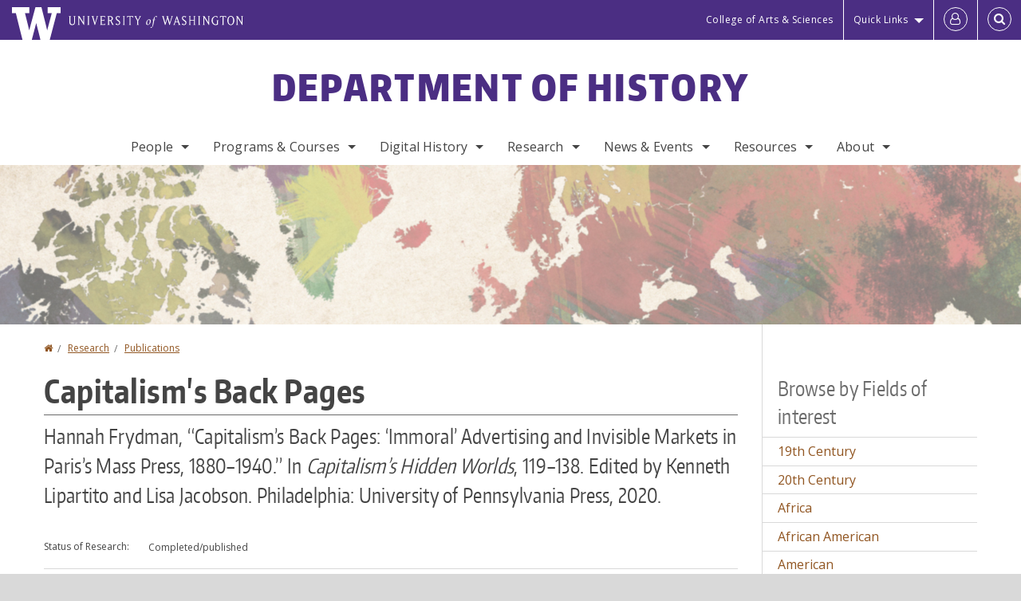

--- FILE ---
content_type: text/html; charset=UTF-8
request_url: https://history.washington.edu/research/publications/capitalisms-back-pages
body_size: 67147
content:
<!DOCTYPE html>
<html lang="en" dir="ltr">
  <head>
    <meta charset="utf-8" />
<script async src="https://www.googletagmanager.com/gtag/js?id=UA-25223004-40"></script>
<script>window.dataLayer = window.dataLayer || [];function gtag(){dataLayer.push(arguments)};gtag("js", new Date());gtag("set", "developer_id.dMDhkMT", true);gtag("config", "UA-25223004-40", {"groups":"default","anonymize_ip":true,"page_placeholder":"PLACEHOLDER_page_path","allow_ad_personalization_signals":false});gtag("config", "G-RY5QJT9K1R", {"groups":"default","page_placeholder":"PLACEHOLDER_page_location","allow_ad_personalization_signals":false});gtag("config", "G-SHNBKYT066", {"groups":"default","page_placeholder":"PLACEHOLDER_page_location","allow_ad_personalization_signals":false});</script>
<link rel="canonical" href="https://history.washington.edu/research/publications/capitalisms-back-pages" />
<meta name="Generator" content="Drupal 10 (https://www.drupal.org)" />
<meta name="MobileOptimized" content="width" />
<meta name="HandheldFriendly" content="true" />
<meta name="viewport" content="width=device-width, initial-scale=1.0" />
<meta content="ie=edge, chrome=1" http-equiv="x-ua-compatible" />
<meta http-equiv="ImageToolbar" content="false" />
<link rel="icon" href="/themes/custom/uwflorin_foundation/favicon.ico" type="image/vnd.microsoft.icon" />
<script>window.a2a_config=window.a2a_config||{};a2a_config.callbacks=[];a2a_config.overlays=[];a2a_config.templates={};a2a_config.no_3p = 1;</script>

    <title>Capitalism&#039;s Back Pages | Department of History | University of Washington</title>
    <link rel="stylesheet" media="all" href="/sites/history/files/css/css_4xrItKSsAV0BqmGC6_KCfXnGXL2cyhBufY3XlIUx01A.css?delta=0&amp;language=en&amp;theme=uwflorin_foundation&amp;include=eJwti0EOhDAIAD9EypM2VOimEcG0sOrv1xgvk5nDEHM42YX0SmnDLWBx9VH9RJZGqQFyhnZbkUfupOVNmNcM2bDSFMij3VO3T_M0puhu-FWvpPDrckx8WDbnVPkDXpkvxA" />
<link rel="stylesheet" media="all" href="/sites/history/files/css/css_bdTwmx2AeT0TjNDLYXmAG_uC9u0zCuYoHeIfWi2w3fQ.css?delta=1&amp;language=en&amp;theme=uwflorin_foundation&amp;include=eJwti0EOhDAIAD9EypM2VOimEcG0sOrv1xgvk5nDEHM42YX0SmnDLWBx9VH9RJZGqQFyhnZbkUfupOVNmNcM2bDSFMij3VO3T_M0puhu-FWvpPDrckx8WDbnVPkDXpkvxA" />
<link rel="stylesheet" media="print" href="/sites/history/files/css/css__9d6hNyrkN6JjIjR0UE5YRrZFNJ7ch_mpUC5xceJw5E.css?delta=2&amp;language=en&amp;theme=uwflorin_foundation&amp;include=eJwti0EOhDAIAD9EypM2VOimEcG0sOrv1xgvk5nDEHM42YX0SmnDLWBx9VH9RJZGqQFyhnZbkUfupOVNmNcM2bDSFMij3VO3T_M0puhu-FWvpPDrckx8WDbnVPkDXpkvxA" />
<link rel="stylesheet" media="all" href="/sites/history/files/css/css_H8xsE13pzWt5hJHal0tQHkr9q97hF5bX1VjjOdPK1CM.css?delta=3&amp;language=en&amp;theme=uwflorin_foundation&amp;include=eJwti0EOhDAIAD9EypM2VOimEcG0sOrv1xgvk5nDEHM42YX0SmnDLWBx9VH9RJZGqQFyhnZbkUfupOVNmNcM2bDSFMij3VO3T_M0puhu-FWvpPDrckx8WDbnVPkDXpkvxA" />

    <script src="/core/assets/vendor/modernizr/modernizr.min.js?v=3.11.7"></script>

    <script type="application/ld+json">
      {
        "@context" : "https://schema.org",
        "@type" : "WebSite",
        "name" : "Department of History",
        "url" : "https://history.washington.edu/"
      }
    </script>
  </head>
  <body class="lang-en section-research header-size-large header-align-center heading-font-encodesans body-font-opensans color-orange accent-purple history-dept hide-text-formats front-no-max-width path-node node--type-research">
  <a href="#main-content" class="visually-hidden focusable skip-link">
    Skip to main content
  </a>
  
    <div class="dialog-off-canvas-main-canvas" data-off-canvas-main-canvas>
    
<div class="off-canvas-wrap" data-offcanvas>
  <div class="inner-wrap page ">
    <aside class="left-off-canvas-menu" role="complementary">
      
    </aside>

    <aside class="right-off-canvas-menu" role="complementary">
      
    </aside>

      
      <header class="l-header" role="banner" aria-label="Site header">

        <section id="uw-bar" role="complementary" aria-label="University of Washington links">
          <div class="row">
            <div class="column">
              <a href="https://www.washington.edu" class="uw-link">
              <div class="w-logo"><svg id="W_Logo" data-name="W Logo" xmlns="http://www.w3.org/2000/svg" viewBox="0 0 120.29 80.88" aria-labelledby="W_Title" role="img"><title id="W_Title">Washington</title><path d="M88.27,0V14.58H98.52L87.08,57.19,72.87,0H58.06L42.68,57.19,32.15,14.58H42.82V0H0V14.58H9.49s16.36,65.51,16.57,66.3H49L60,39.17c6.83,27.31,6.49,25.58,10.43,41.72h23c0.2-.78,17.43-66.3,17.43-66.3h9.41V0h-32Z" fill="#fff"/></svg></div>
              <div class="university-wordmark show-for-medium-up"><svg id="UW" data-name="University of Washington" xmlns="http://www.w3.org/2000/svg" viewBox="0 0 207.59 13.98" aria-labelledby="UW_Title" role="img"><title id="UW_Title">University of Washington</title><path d="M202.28,10.91V3.2l5.35,8.6h0.53V2.4L209,1.51h-2.69l0.89,0.89V8.94l-4.64-7.43h-2.13l0.87,0.89v8.52l-0.87.89h2.69Zm-8,.33c-2.06,0-2.77-2.46-2.77-4.59s0.72-4.59,2.77-4.59,2.79,2.46,2.79,4.59-0.72,4.59-2.79,4.59M190.2,6.66c0,2.62,1.48,5.37,4.12,5.37s4.13-2.76,4.13-5.37S197,1.28,194.32,1.28,190.2,4,190.2,6.66M185.55,11V2.28h2l1.1,1.1V1.51h-7.24V3.38l1.12-1.1h1.94V11l-0.8.82h2.76Zm-7.62-3.86v3.31a2.22,2.22,0,0,1-1.69.73c-2.28,0-3.44-2.3-3.44-4.52s1.45-4.52,3.44-4.52a1.57,1.57,0,0,1,1.26.49l1.13,1.12V2a4.6,4.6,0,0,0-2.39-.59,5,5,0,0,0-4.78,5.29c0,2.72,2,5.29,4.78,5.29a4.49,4.49,0,0,0,2.83-.75V7.13l0.8-.82h-2.76Zm-15.26,3.79V3.2l5.42,8.61h0.46V2.4l0.89-.89h-2.69l0.89,0.89V8.94L163,1.51h-2.13l0.87,0.89v8.52l-0.87.89h2.69Zm-7.38-9.4,0.82,0.82V11l-0.82.82h2.77L157.23,11V2.33l0.82-.82h-2.77Zm-9.14,5.13h4.33V11l-0.82.82h2.78L151.6,11V2.33l0.82-.82h-2.78l0.82,0.82V5.87h-4.33V2.33L147,1.51H144.2L145,2.33V11l-0.8.82H147L146.14,11V6.64Zm-4.64,2.3a2.28,2.28,0,0,0-1-2l-2.09-1.52a2.43,2.43,0,0,1-1.14-1.76,1.45,1.45,0,0,1,1.48-1.46,5.94,5.94,0,0,1,.66.12l0.91,1,1-1.43-2-.38a1.63,1.63,0,0,0-.49-0.05A2.59,2.59,0,0,0,136.17,4a3,3,0,0,0,1.33,2.36l2.11,1.52a1.75,1.75,0,0,1,.73,1.5,1.7,1.7,0,0,1-1.71,1.82,1.73,1.73,0,0,1-.72-0.14l-1-1.15-0.89,1.61,2,0.38a3.5,3.5,0,0,0,.61.07,3,3,0,0,0,2.86-3M130,3.8l1.41,4.26h-2.88ZM127.5,11l0.75-2.18h3.4L132.37,11l-0.8.8h2.91L133.66,11l-3.21-9.46h-0.52L126.66,11l-0.84.84h2.48Zm-10.95.8,2.36-7.45,2.29,7.45h0.52l3-9.47,0.84-.82h-2.48l0.8,0.8-2.18,7.12-2.11-7.12,0.8-.8h-2.91l0.82,0.82L118.49,3l-2,6.42-2.11-7.12,0.8-.8h-2.91l0.84,0.82L116,11.8h0.52ZM101.3,5.63L100.9,6l0,0.14h1.2c-0.19,1.31-.36,2.44-0.64,4.26-0.39,2.71-.72,3.67-1,3.9a0.53,0.53,0,0,1-.36.13,2,2,0,0,1-.64-0.22,0.34,0.34,0,0,0-.41.1,0.88,0.88,0,0,0-.25.49,0.58,0.58,0,0,0,.62.43,2.44,2.44,0,0,0,1.59-1c0.49-.61,1.16-2,1.72-5.29,0.1-.61.22-1.22,0.46-2.81L104.74,6l0.32-.38h-1.71c0.43-2.68.8-3.49,1.42-3.49a1.57,1.57,0,0,1,1.12.48,0.29,0.29,0,0,0,.41,0,0.86,0.86,0,0,0,.29-0.54,0.79,0.79,0,0,0-.87-0.61,3.22,3.22,0,0,0-2.33,1.22,6.55,6.55,0,0,0-1.15,3H101.3Zm-6.52,3.8c0-2.15,1.09-3.31,1.54-3.49a1.35,1.35,0,0,1,.48-0.12c0.72,0,1.14.55,1.14,1.67,0,1.88-1,3.59-1.57,3.8a1.43,1.43,0,0,1-.45.1c-0.81,0-1.15-.87-1.15-2m2.48-4.15a3.45,3.45,0,0,0-1.57.52,4.54,4.54,0,0,0-2.09,4,1.89,1.89,0,0,0,1.83,2.15,3.73,3.73,0,0,0,2.16-1A5.2,5.2,0,0,0,99.11,7.3a1.78,1.78,0,0,0-1.86-2m-16.8-3L83.05,7v4l-0.82.82H85L84.19,11V7l2.65-4.68,0.86-.84H85.15l0.8,0.8L83.78,6.17,81.73,2.31l0.8-.8H79.61ZM75,11V2.28h2l1.1,1.1V1.51H70.84V3.38L72,2.28h1.94V11l-0.8.82h2.76ZM65.69,1.51l0.82,0.82V11l-0.82.82h2.78L67.64,11V2.33l0.82-.82H65.69Zm-3,7.43a2.28,2.28,0,0,0-1-2L59.65,5.45a2.42,2.42,0,0,1-1.13-1.76A1.45,1.45,0,0,1,60,2.23a5.89,5.89,0,0,1,.66.12l0.91,1,1-1.43-2-.38A1.61,1.61,0,0,0,60,1.46,2.59,2.59,0,0,0,57.38,4a3,3,0,0,0,1.33,2.36l2.11,1.52a1.75,1.75,0,0,1,.73,1.5,1.7,1.7,0,0,1-1.71,1.82A1.72,1.72,0,0,1,59.13,11l-1-1.15-0.89,1.61,2,0.38a3.5,3.5,0,0,0,.61.07,3,3,0,0,0,2.86-3M49.48,2.28h1.26a2,2,0,0,1,2,2.06,1.93,1.93,0,0,1-2,1.9H49.48v-4Zm0,8.71V7H51l2.49,4.8h1.71L54.43,11l-2.3-4.22a2.7,2.7,0,0,0,1.94-2.41,3.08,3.08,0,0,0-3.33-2.84H47.54l0.8,0.82V11l-0.8.82H50.3Zm-4.62.82V9.92L43.76,11H40.63V6.71H43l0.82,0.82V5.12L43,5.94H40.63V2.28h3.12l1.1,1.1V1.51H38.7l0.8,0.82V11l-0.8.82h6.16ZM31.51,1.51H28.59l0.84,0.82,2.9,9.47h0.52l3-9.47,0.84-.82H34.19L35,2.31,32.82,9.43,30.7,2.31Zm-8,0,0.82,0.82V11l-0.82.82h2.77L25.47,11V2.33l0.82-.82H23.51Zm-9.58,9.4V3.2l5.52,8.6h0.36V2.4l0.89-.89H18L18.91,2.4V8.94L14.27,1.51H12.14L13,2.4v8.52l-0.87.89h2.69ZM2.35,9a3.07,3.07,0,0,0,3.19,3A3.21,3.21,0,0,0,8.87,9V2.4l0.87-.89H7.06L7.95,2.4V9a2.11,2.11,0,0,1-2.13,2.13A2.21,2.21,0,0,1,3.55,9V2.4l0.89-.89h-3L2.35,2.4V9Z" transform="translate(-1.46 -1.28)" fill="#fff"/></svg></div>
              </a>
            </div>
          </div>
          <div class="right-buttons">
            <a href="https://artsci.washington.edu" class="artsci-link show-for-medium-up">College of Arts &amp; Sciences</a>
                                  
        <h2 class="block-title visually-hidden" id="block-quicklinks-menu">Quick links</h2>
  <button href="#" data-dropdown="quick-links-menu-links" data-options="is_hover:true" aria-controls="quick-links-menu-links" aria-expanded="false" aria-haspopup="true" class="header-dropdown-button show-for-large-up">Quick Links</button>
        
              <ul region="quick_links" class="f-dropdown show-for-large-up" role="menu" data-dropdown-content="" aria-hidden="true" id="quick-links-menu-links">
              <li>
        <a href="/support-us" title="" tabindex="-1" data-drupal-link-system-path="node/932">Make a Gift</a>
              </li>
          <li>
        <a href="https://uw.edu/directory" title="" tabindex="-1">Directories</a>
              </li>
          <li>
        <a href="https://uw.edu/maps" title="" tabindex="-1">Maps</a>
              </li>
          <li>
        <a href="https://my.uw.edu" title="" tabindex="-1">MyUW</a>
              </li>
        </ul>
  


  
  
                                                          
        <h2 class="block-title visually-hidden" id="block-uwflorin-foundation-account-menu-menu">User account menu</h2>
      <div id="block-samlauthstatus" class="block-samlauthstatus block">
      <a href="/saml/login?destination=/research/publications/capitalisms-back-pages" title="UWNetID Login" class="samlauth-login-link" aria-label="Log in">
        <span class="fa fa-user-o fa-fw" aria-hidden="true" />
      </a>
    </div>
  
  
                                              <div class="header-button">
  <a href="#" aria-controls="search-field" aria-expanded="false" id="search-toggle">Search</a>
  <div id="search-field" role="search" aria-hidden="true">
    <section class="flexible-google-cse-search-form block-flexiblegooglecustomsearchblock block" data-drupal-selector="flexible-google-cse-search-form" id="block-flexiblegooglecustomsearchblock">

                  
        <h2  class="block-title visually-hidden"></h2>
      

      
                  <form region="search" action="/search/google/" method="get" id="flexible-google-cse-search-form" accept-charset="UTF-8">
  <div class="js-form-item form-item js-form-type-textfield form-item-key-word js-form-item-key-word">
      <label for="edit-key-word">Search</label>
        <input placeholder="" data-drupal-selector="edit-key-word" type="text" id="edit-key-word" name="key-word" value="" size="15" maxlength="128" class="form-text" />

        </div>
<input data-drupal-selector="edit-searchbutton" type="submit" id="edit-searchbutton" value="Search" class="button js-form-submit form-submit" />

</form>

        
        
    </section>
  </div>
</div>
  
                                  </div>
        </section>

        
                  <div class="l-header-region row small-collapse">
            <div class="large-12 columns">
                    <div>
        
              
  <h2 class="block-title visually-hidden" id="block-uwflorin-foundation-main-menu-menu">Main menu</h2>
  

        

  <div class="contain-to-grid">
    <nav class="top-bar" data-topbar data-options="mobile_show_parent_link:true" role="navigation" aria-label="Main menu">
      <ul class="title-area">
        <li class="name">
          <h1 id="site-name"><a href="/" title="Department of History Home">Department of History</a></h1>
        </li>
        <li class="toggle-topbar menu-icon">
          <a href="#"><span>Menu</span></a>
        </li>
      </ul>
      <section class="top-bar-section">
                <ul  region="header" class="menu nav-bar main-nav" id="main-menu">
                                                                        <li class="has-dropdown first">
        <a href="/people" data-drupal-link-system-path="people">People</a>
                                          <ul  region="header" class="menu nav-bar main-nav dropdown" id="main-menu">
                                                                          <li class="leaf first">
        <a href="/people" title="" data-drupal-link-system-path="people">Full Directory</a>
              </li>
                                                        <li class="leaf">
        <a href="/people/faculty" title="" data-drupal-link-system-path="people/faculty">Faculty</a>
              </li>
                                                        <li class="leaf">
        <a href="/people/staff" title="" data-drupal-link-system-path="node/1571">Staff</a>
              </li>
                                                        <li class="leaf">
        <a href="/people/graduate-student" title="" data-drupal-link-system-path="people/graduate-student">Graduate Students</a>
              </li>
                                                        <li class="leaf">
        <a href="/memoriam" data-drupal-link-system-path="node/1071">In Memoriam</a>
              </li>
                                                                      <li class="has-dropdown last">
        <a href="/alumni" data-drupal-link-system-path="node/941">Alumni</a>
                                          <ul  region="header" class="menu nav-bar main-nav dropdown" id="main-menu">
                                                                          <li class="leaf first">
        <a href="/alumni" title="" data-drupal-link-system-path="node/941">Alumni News</a>
              </li>
                                                                      <li class="leaf last">
        <a href="/alumni-update" data-drupal-link-system-path="webform/alumni_update">Submit an Update</a>
              </li>
      </ul>
  
              </li>
      </ul>
  
              </li>
                                                        <li class="has-dropdown">
        <a href="/programs-courses" data-drupal-link-system-path="node/930">Programs &amp; Courses</a>
                                          <ul  region="header" class="menu nav-bar main-nav dropdown" id="main-menu">
                                                                          <li class="has-dropdown first">
        <a href="/undergraduate-programs" data-drupal-link-system-path="node/934">Undergraduate</a>
                                          <ul  region="header" class="menu nav-bar main-nav dropdown" id="main-menu">
                                                                          <li class="leaf first">
        <a href="/why-study-history" data-drupal-link-system-path="node/970">Why Study History?</a>
              </li>
                                                        <li class="leaf">
        <a href="/advising" title="" data-drupal-link-system-path="node/937">Advising</a>
              </li>
                                                        <li class="leaf">
        <a href="/major" data-drupal-link-system-path="node/1018">Major</a>
              </li>
                                                        <li class="leaf">
        <a href="/minors" data-drupal-link-system-path="node/1017">Minor</a>
              </li>
                                                        <li class="leaf">
        <a href="/undergraduate-student-resources" data-drupal-link-system-path="node/1022">Student Resources</a>
              </li>
                                                                      <li class="leaf last">
        <a href="/transfer-students" data-drupal-link-system-path="node/1013">Transfer Students</a>
              </li>
      </ul>
  
              </li>
                                                        <li class="has-dropdown">
        <a href="/graduate-programs" data-drupal-link-system-path="node/935">Graduate</a>
                                          <ul  region="header" class="menu nav-bar main-nav dropdown" id="main-menu">
                                                                          <li class="leaf first">
        <a href="/areas-study" data-drupal-link-system-path="node/988">Areas of Study</a>
              </li>
                                                        <li class="leaf">
        <a href="/admissions" data-drupal-link-system-path="node/1009">Admissions</a>
              </li>
                                                        <li class="leaf">
        <a href="/ma-degree" data-drupal-link-system-path="node/1003">MA Degree</a>
              </li>
                                                        <li class="leaf">
        <a href="/phd-degree" data-drupal-link-system-path="node/994">Ph.D. Degree</a>
              </li>
                                                        <li class="leaf">
        <a href="/funding-graduate-students" data-drupal-link-system-path="node/1008">Funding</a>
              </li>
                                                        <li class="leaf">
        <a href="/graduate-student-resources" data-drupal-link-system-path="node/1010">Student Resources</a>
              </li>
                                                                      <li class="leaf last">
        <a href="/history-graduate-office" data-drupal-link-system-path="node/974">History Graduate Office</a>
              </li>
      </ul>
  
              </li>
                                                        <li class="has-dropdown">
        <a href="/access-program" data-drupal-link-system-path="node/1016">Access Program</a>
                                          <ul  region="header" class="menu nav-bar main-nav dropdown" id="main-menu">
                                                                                        <li class="leaf first last">
        <a href="/access-program" title="" data-drupal-link-system-path="node/1016">Program Details</a>
              </li>
      </ul>
  
              </li>
                                                        <li class="has-dropdown">
        <a href="/secondary-teaching-endorsements" data-drupal-link-system-path="node/965">Secondary Teaching Endorsements</a>
                                          <ul  region="header" class="menu nav-bar main-nav dropdown" id="main-menu">
                                                                          <li class="leaf first">
        <a href="https://education.uw.edu/programs/teacher/secondary-tep" title="Secondary Teacher Education Program">Teacher Education Program</a>
              </li>
                                                        <li class="leaf">
        <a href="/history-endorsement-requirements" data-drupal-link-system-path="node/964">History Endorsement</a>
              </li>
                                                                      <li class="leaf last">
        <a href="/social-studies-endorsement-requirements" data-drupal-link-system-path="node/963">Social Studies Endorsement</a>
              </li>
      </ul>
  
              </li>
                                                        <li class="leaf">
        <a href="/study-abroad" data-drupal-link-system-path="node/1572">Study Abroad</a>
              </li>
                                                                      <li class="has-dropdown last">
        <a href="/courses" title="" data-drupal-link-system-path="courses">Courses</a>
                                          <ul  region="header" class="menu nav-bar main-nav dropdown" id="main-menu">
                                                                          <li class="leaf first">
        <a href="/featured-courses" title="" data-drupal-link-system-path="featured-courses">Featured Courses</a>
              </li>
                                                                      <li class="leaf last">
        <a href="/courses" title="" data-drupal-link-system-path="courses">Upcoming Courses</a>
              </li>
      </ul>
  
              </li>
      </ul>
  
              </li>
                                                        <li class="has-dropdown">
        <a href="/digital-history" data-drupal-link-system-path="node/950">Digital History</a>
                                          <ul  region="header" class="menu nav-bar main-nav dropdown" id="main-menu">
                                                                          <li class="leaf first">
        <a href="/digital-centers" data-drupal-link-system-path="node/1019">Digital Centers</a>
              </li>
                                                        <li class="leaf">
        <a href="/digital-history-projects-and-websites" data-drupal-link-system-path="node/1020">Digital Projects &amp; Websites</a>
              </li>
                                                        <li class="leaf">
        <a href="/digital-history-fellows" data-drupal-link-system-path="node/949">Digital History Fellows</a>
              </li>
                                                                      <li class="leaf last">
        <a href="/digital-history-resources" data-drupal-link-system-path="node/1021">Digital History Resources</a>
              </li>
      </ul>
  
              </li>
                                                        <li class="has-dropdown">
        <a href="/research" data-drupal-link-system-path="node/945">Research</a>
                                          <ul  region="header" class="menu nav-bar main-nav dropdown" id="main-menu">
                                                                          <li class="leaf first">
        <a href="https://sites.uw.edu/cspn/" title="">Center for the Study of the Pacific Northwest</a>
              </li>
                                                        <li class="leaf">
        <a href="http://depts.washington.edu/pcls/" title="">Harry Bridges Center for Labor Studies</a>
              </li>
                                                        <li class="leaf">
        <a href="/historical-review" data-drupal-link-system-path="node/1076">The Historical Review</a>
              </li>
                                                        <li class="leaf">
        <a href="/research/books" data-drupal-link-system-path="node/1573">Books</a>
              </li>
                                                        <li class="leaf">
        <a href="/research/dissertations" title="" data-drupal-link-system-path="taxonomy/term/47">Dissertations</a>
              </li>
                                                                      <li class="leaf last">
        <a href="/research/fields" data-drupal-link-system-path="research/fields">Fields of Interest</a>
              </li>
      </ul>
  
              </li>
                                                        <li class="has-dropdown">
        <a href="/news" title="" data-drupal-link-system-path="news">News &amp; Events</a>
                                          <ul  region="header" class="menu nav-bar main-nav dropdown" id="main-menu">
                                                                          <li class="leaf first">
        <a href="/news/recent" title="" data-drupal-link-system-path="news/recent">Recent News</a>
              </li>
                                                        <li class="leaf">
        <a href="/history-matters-newsletter" data-drupal-link-system-path="node/940">Newsletter</a>
              </li>
                                                        <li class="has-dropdown">
        <a href="/history-lecture-series" data-drupal-link-system-path="node/957">History Lecture Series</a>
                                          <ul  region="header" class="menu nav-bar main-nav dropdown" id="main-menu">
                                                                          <li class="leaf first">
        <a href="/history-lecture-series" title="" data-drupal-link-system-path="node/957">Current Lecture Series</a>
              </li>
                                                        <li class="leaf">
        <a href="/past-history-lecture-series" data-drupal-link-system-path="node/1033">Past Lecture Series</a>
              </li>
                                                                      <li class="leaf last">
        <a href="/history-lectures-videos" data-drupal-link-system-path="node/956">Other History Videos</a>
              </li>
      </ul>
  
              </li>
                                                        <li class="leaf">
        <a href="/history-colloquium" data-drupal-link-system-path="node/1034">History Colloquium</a>
              </li>
                                                                      <li class="leaf last">
        <a href="/calendar" title="" data-drupal-link-system-path="calendar">Events Calendar</a>
              </li>
      </ul>
  
              </li>
                                                        <li class="has-dropdown">
        <a href="/resources" data-drupal-link-system-path="node/931">Resources</a>
                                          <ul  region="header" class="menu nav-bar main-nav dropdown" id="main-menu">
                                                                          <li class="leaf first">
        <a href="/advising" data-drupal-link-system-path="node/937">Advising</a>
              </li>
                                                        <li class="has-dropdown">
        <a href="/student-resources" data-drupal-link-system-path="node/1026">Student Resources</a>
                                          <ul  region="header" class="menu nav-bar main-nav dropdown" id="main-menu">
                                                                          <li class="leaf first">
        <a href="/student-resources-times-need" data-drupal-link-system-path="node/1061">In Times of Need</a>
              </li>
                                                        <li class="leaf">
        <a href="https://history.washington.edu/undergraduate-student-resources" title="">Undergraduate Student Resources</a>
              </li>
                                                        <li class="leaf">
        <a href="https://history.washington.edu/graduate-student-resources" title="">Graduate Student Resources</a>
              </li>
                                                        <li class="leaf">
        <a href="/scholarships-and-awards" data-drupal-link-system-path="node/936">Scholarships &amp; Awards</a>
              </li>
                                                                      <li class="leaf last">
        <a href="/history-writing-center" data-drupal-link-system-path="node/983">History Writing Center</a>
              </li>
      </ul>
  
              </li>
                                                        <li class="leaf">
        <a href="http://guides.lib.uw.edu/research/history" title="">History at UW Libraries</a>
              </li>
                                                        <li class="has-dropdown">
        <a href="/college-career" data-drupal-link-system-path="node/938">College to Career</a>
                                          <ul  region="header" class="menu nav-bar main-nav dropdown" id="main-menu">
                                                                          <li class="leaf first">
        <a href="/college-career" title="" data-drupal-link-system-path="node/938">Career Preparation</a>
              </li>
                                                                      <li class="leaf last">
        <a href="/history-fellows-program" data-drupal-link-system-path="node/962">Undergraduate History Fellows Program</a>
              </li>
      </ul>
  
              </li>
                                                        <li class="leaf">
        <a href="/diversity-resources" data-drupal-link-system-path="node/969">Diversity</a>
              </li>
                                                        <li class="leaf">
        <a href="/technology-resources" data-drupal-link-system-path="node/961">Technology</a>
              </li>
                                                        <li class="has-dropdown">
        <a href="/online-teaching-resources-and-best-practices" data-drupal-link-system-path="node/1036">Online Teaching</a>
                                          <ul  region="header" class="menu nav-bar main-nav dropdown" id="main-menu">
                                                                          <li class="leaf first">
        <a href="/online-teaching-resources-and-best-practices" title="" data-drupal-link-system-path="node/1036">Resources</a>
              </li>
                                                        <li class="leaf">
        <a href="/online-teaching-general" data-drupal-link-system-path="node/1037">Overview</a>
              </li>
                                                        <li class="leaf">
        <a href="/online-teaching-canvas" data-drupal-link-system-path="node/1047">Canvas Basics</a>
              </li>
                                                        <li class="leaf">
        <a href="/online-teaching-lectures" data-drupal-link-system-path="node/1040">Lectures</a>
              </li>
                                                        <li class="leaf">
        <a href="/online-teaching-leading-discussions" data-drupal-link-system-path="node/1048">Discussions</a>
              </li>
                                                                      <li class="leaf last">
        <a href="/online-teaching-assessments" data-drupal-link-system-path="node/1044">Assessments</a>
              </li>
      </ul>
  
              </li>
                                                                      <li class="leaf last">
        <a href="/administrative-policies-forms-and-resources" data-drupal-link-system-path="node/984">Administrative Forms &amp; Resources</a>
              </li>
      </ul>
  
              </li>
                                                                      <li class="has-dropdown last">
        <a href="/about" data-drupal-link-system-path="node/929">About</a>
                                          <ul  region="header" class="menu nav-bar main-nav dropdown" id="main-menu">
                                                                          <li class="leaf first">
        <a href="/about" title="" data-drupal-link-system-path="node/929">Welcome</a>
              </li>
                                                        <li class="leaf">
        <a href="/history-advisory-board" data-drupal-link-system-path="node/946">Advisory Board</a>
              </li>
                                                        <li class="leaf">
        <a href="/diversity-statement" data-drupal-link-system-path="node/973">Diversity Statement</a>
              </li>
                                                        <li class="leaf">
        <a href="/stay-connected" data-drupal-link-system-path="node/933">Stay Connected</a>
              </li>
                                                        <li class="leaf">
        <a href="/support-us" data-drupal-link-system-path="node/932">Support Us</a>
              </li>
                                                                      <li class="leaf last">
        <a href="/contact" data-drupal-link-system-path="node/944">Contact Us</a>
              </li>
      </ul>
  
              </li>
      </ul>
  
                  
              <ul id="secondary-menu" class="f-dropdown hide-for-large-up" role="menu" data-dropdown-content="" aria-hidden="true">
              <li>
        <a href="/support-us" title="" tabindex="-1" data-drupal-link-system-path="node/932">Make a Gift</a>
              </li>
          <li>
        <a href="https://uw.edu/directory" title="" tabindex="-1">Directories</a>
              </li>
          <li>
        <a href="https://uw.edu/maps" title="" tabindex="-1">Maps</a>
              </li>
          <li>
        <a href="https://my.uw.edu" title="" tabindex="-1">MyUW</a>
              </li>
        </ul>
  


                      </section>
    </nav>
  </div>


  
  
      </div>
  
            </div>
          </div>
        
        <!-- Configurable background image for banner -->
                  <div class="banner-image" style="background-image: url('/sites/history/files/history-banner-subdued-map.jpg')"></div>
        
      </header>

      <div class="row">
                              </div>

      
      
      <main id="main" class="row l-main" role="main">
        <div class="large-9 main columns">
                    <a id="main-content"></a>
                    <section>
                                <div>
        <div data-drupal-messages-fallback class="hidden"></div>
<section id="block-uwflorin-foundation-breadcrumbs" class="block-uwflorin-foundation-breadcrumbs block">
  
  
    

  
            <nav role="navigation" aria-labelledby="system-breadcrumb">
    <h2 id="system-breadcrumb" class="visually-hidden">You are here</h2>
    <ul class="breadcrumbs">
          <li>
                  <a href="/">Home</a>
              </li>
          <li>
                  <a href="/research">Research</a>
              </li>
          <li>
                  <a href="/research/publications">Publications</a>
              </li>
        </ul>
  </nav>

    
    
  </section>
<section id="block-uwflorin-foundation-page-title" class="block-uwflorin-foundation-page-title block">
  
  
    

  
          
  <h1><span class="field-wrapper">Capitalism's Back Pages</span>
</h1>


    
    
  </section>
<section id="block-uwflorin-foundation-content" class="block-uwflorin-foundation-content block">
  
  
    

  
          

<article id="node-1519" >

  
    

  
  
    <div class="view-mode-full">
    <div class="field-wrapper field field-node--field-citation field-name-field-citation field-type-text-long field-label-hidden">
    <div class="field-items">
          <div class="field-item">Hannah Frydman, “Capitalism’s Back Pages: ‘Immoral’ Advertising and Invisible Markets in Paris’s Mass Press, 1880–1940.” In <em>Capitalism’s Hidden Worlds</em>, 119–138. Edited by Kenneth Lipartito and Lisa Jacobson. Philadelphia: University of Pennsylvania Press, 2020.</div>
      </div>
</div>

<div  class="group-node-tags">
    <div class="field-wrapper field field-node--field-research-status field-name-field-research-status field-type-list-string field-label-inline clearfix">
      <div class="field-label">Status of Research</div>
    <div class="field-items">
          <div class="field-item">Completed/published</div>
      </div>
</div>
<div class="field-wrapper field field-node--field-research-category field-name-field-research-category field-type-entity-reference field-label-inline clearfix">
      <div class="field-label">Research Type</div>
    <div class="field-items">
          <div class="field-item"><a href="/research/publications" hreflang="en">Publications</a></div>
          <div class="field-item"><a href="/research/articles" hreflang="en">Articles</a></div>
      </div>
</div>
<div class="field-wrapper field field-node--field-related-fields field-name-field-related-fields field-type-entity-reference field-label-inline clearfix">
      <div class="field-label">Related Fields</div>
    <div class="field-items">
          <div class="field-item"><a href="/fields/19th-century" hreflang="en">19th Century</a></div>
          <div class="field-item"><a href="/fields/20th-century" hreflang="en">20th Century</a></div>
          <div class="field-item"><a href="/fields/capitalism" hreflang="en">Capitalism</a></div>
          <div class="field-item"><a href="/fields/culture" hreflang="en">Culture</a></div>
          <div class="field-item"><a href="/fields/france" hreflang="en">France</a></div>
          <div class="field-item"><a href="/fields/gender" hreflang="en">Gender</a></div>
          <div class="field-item"><a href="/fields/language" hreflang="en">Language</a></div>
          <div class="field-item"><a href="/fields/popular-culture" hreflang="en">Popular Culture</a></div>
          <div class="field-item"><a href="/fields/sexuality" hreflang="en">Sexuality</a></div>
          <div class="field-item"><a href="/fields/women" hreflang="en">Women</a></div>
      </div>
</div>

  </div>
  </div>

  
  
  
</article>


    
    
  </section>
<section id="block-addtoanybuttons" class="block-addtoanybuttons block">
  
  
    

  
          <span class="a2a_kit a2a_kit_size_16 addtoany_list" data-a2a-url="https://history.washington.edu/research/publications/capitalisms-back-pages" data-a2a-title="Capitalism&#039;s Back Pages"><a class="a2a_dd addtoany_share" href="https://www.addtoany.com/share#url=https%3A%2F%2Fhistory.washington.edu%2Fresearch%2Fpublications%2Fcapitalisms-back-pages&amp;title=Capitalism%27s%20Back%20Pages"><span class="fa fa-share-square-o" aria-hidden="true"></span> Share

              </a></span>
    
    
  </section>

      </div>
  
                      </section>
        </div>
                          <aside role="complementary" aria-label="Sidebar 2" id="sidebar-second" class="large-3 sidebar-second columns sidebar">
                  <div>
        <section class="views-element-container block-views-block-taxonomy-sidebars-fields-of-interest block" id="block-views-block-taxonomy-sidebars-fields-of-interest">
  
  
      <h2  class="block-title">Browse by Fields of interest</h2>
    

  
          <div region="sidebar_second"><div class="view-display-id-fields_of_interest view-id-taxonomy_sidebars js-view-dom-id-379c78e22366f07f6baefbccd0fb705c6574aa09d0fc7c7579e2f98c281d8798">
  
  
  

  
  
  

  <div class="item-list">
  
  <ul>

          <li><div class="views-field views-field-name"><span class="field-content"><a href="/fields/19th-century" hreflang="en">19th Century</a></span></div></li>
          <li><div class="views-field views-field-name"><span class="field-content"><a href="/fields/20th-century" hreflang="en">20th Century</a></span></div></li>
          <li><div class="views-field views-field-name"><span class="field-content"><a href="/fields/africa" hreflang="en">Africa</a></span></div></li>
          <li><div class="views-field views-field-name"><span class="field-content"><a href="/fields/african-american" hreflang="en">African American</a></span></div></li>
          <li><div class="views-field views-field-name"><span class="field-content"><a href="/fields/american" hreflang="en">American</a></span></div></li>
          <li><div class="views-field views-field-name"><span class="field-content"><a href="/fields/american-indiannative-american" hreflang="en">American Indian/Native American</a></span></div></li>
          <li><div class="views-field views-field-name"><span class="field-content"><a href="/fields/ancient-world" hreflang="en">Ancient World</a></span></div></li>
          <li><div class="views-field views-field-name"><span class="field-content"><a href="/fields/antiquity" hreflang="en">Antiquity</a></span></div></li>
          <li><div class="views-field views-field-name"><span class="field-content"><a href="/fields/architecture" hreflang="en">Architecture</a></span></div></li>
          <li><div class="views-field views-field-name"><span class="field-content"><a href="/fields/art" hreflang="en">Art</a></span></div></li>
          <li><div class="views-field views-field-name"><span class="field-content"><a href="/fields/art-history" hreflang="en">Art History</a></span></div></li>
          <li><div class="views-field views-field-name"><span class="field-content"><a href="/fields/asian-american" hreflang="en">Asian American</a></span></div></li>
          <li><div class="views-field views-field-name"><span class="field-content"><a href="/fields/atlantic-world" hreflang="en">Atlantic World</a></span></div></li>
          <li><div class="views-field views-field-name"><span class="field-content"><a href="/fields/bible-studies" hreflang="en">Bible Studies</a></span></div></li>
          <li><div class="views-field views-field-name"><span class="field-content"><a href="/fields/byzantine" hreflang="en">Byzantine</a></span></div></li>
          <li><div class="views-field views-field-name"><span class="field-content"><a href="/fields/capitalism" hreflang="en">Capitalism</a></span></div></li>
          <li><div class="views-field views-field-name"><span class="field-content"><a href="/fields/caribbean" hreflang="en">Caribbean</a></span></div></li>
          <li><div class="views-field views-field-name"><span class="field-content"><a href="/fields/central-asia" hreflang="en">Central Asia</a></span></div></li>
          <li><div class="views-field views-field-name"><span class="field-content"><a href="/fields/chicanao" hreflang="en">Chicana/o</a></span></div></li>
          <li><div class="views-field views-field-name"><span class="field-content"><a href="/fields/china" hreflang="en">China</a></span></div></li>
          <li><div class="views-field views-field-name"><span class="field-content"><a href="/fields/classics" hreflang="en">Classics</a></span></div></li>
          <li><div class="views-field views-field-name"><span class="field-content"><a href="/fields/comparative-colonialisms" hreflang="en">Comparative Colonialisms</a></span></div></li>
          <li><div class="views-field views-field-name"><span class="field-content"><a href="/fields/comparative-gender" hreflang="en">Comparative Gender</a></span></div></li>
          <li><div class="views-field views-field-name"><span class="field-content"><a href="/fields/culture" hreflang="en">Culture</a></span></div></li>
          <li><div class="views-field views-field-name"><span class="field-content"><a href="/fields/digital-humanities" hreflang="en">Digital Humanities</a></span></div></li>
          <li><div class="views-field views-field-name"><span class="field-content"><a href="/fields/disability" hreflang="en">Disability</a></span></div></li>
          <li><div class="views-field views-field-name"><span class="field-content"><a href="/fields/early-christianity" hreflang="en">Early Christianity</a></span></div></li>
          <li><div class="views-field views-field-name"><span class="field-content"><a href="/fields/early-modern" hreflang="en">Early Modern</a></span></div></li>
          <li><div class="views-field views-field-name"><span class="field-content"><a href="/fields/early-modern-europe" hreflang="en">Early Modern Europe</a></span></div></li>
          <li><div class="views-field views-field-name"><span class="field-content"><a href="/fields/east-asia" hreflang="en">East Asia</a></span></div></li>
          <li><div class="views-field views-field-name"><span class="field-content"><a href="/fields/eastern-europe" hreflang="en">Eastern Europe</a></span></div></li>
          <li><div class="views-field views-field-name"><span class="field-content"><a href="/fields/economics" hreflang="en">Economics</a></span></div></li>
          <li><div class="views-field views-field-name"><span class="field-content"><a href="/fields/education" hreflang="en">Education</a></span></div></li>
          <li><div class="views-field views-field-name"><span class="field-content"><a href="/fields/empire-and-colonialism" hreflang="en">Empire and Colonialism</a></span></div></li>
          <li><div class="views-field views-field-name"><span class="field-content"><a href="/fields/england-and-great-britain" hreflang="en">England and Great Britain</a></span></div></li>
          <li><div class="views-field views-field-name"><span class="field-content"><a href="/fields/environment" hreflang="en">Environment</a></span></div></li>
          <li><div class="views-field views-field-name"><span class="field-content"><a href="/fields/environmental-history" hreflang="en">Environmental History</a></span></div></li>
          <li><div class="views-field views-field-name"><span class="field-content"><a href="/fields/ethics" hreflang="en">Ethics</a></span></div></li>
          <li><div class="views-field views-field-name"><span class="field-content"><a href="/fields/family" hreflang="en">Family</a></span></div></li>
          <li><div class="views-field views-field-name"><span class="field-content"><a href="/fields/feminism-and-feminist-theory" hreflang="en">Feminism and Feminist Theory</a></span></div></li>
          <li><div class="views-field views-field-name"><span class="field-content"><a href="/fields/france" hreflang="en">France</a></span></div></li>
          <li><div class="views-field views-field-name"><span class="field-content"><a href="/fields/gender" hreflang="en">Gender</a></span></div></li>
          <li><div class="views-field views-field-name"><span class="field-content"><a href="/fields/germany" hreflang="en">Germany</a></span></div></li>
          <li><div class="views-field views-field-name"><span class="field-content"><a href="/taxonomy/term/258" hreflang="en">Globalism</a></span></div></li>
          <li><div class="views-field views-field-name"><span class="field-content"><a href="/fields/greece" hreflang="en">Greece</a></span></div></li>
          <li><div class="views-field views-field-name"><span class="field-content"><a href="/fields/health" hreflang="en">Health</a></span></div></li>
          <li><div class="views-field views-field-name"><span class="field-content"><a href="/fields/historiography" hreflang="en">Historiography</a></span></div></li>
          <li><div class="views-field views-field-name"><span class="field-content"><a href="/fields/history" hreflang="en">History</a></span></div></li>
          <li><div class="views-field views-field-name"><span class="field-content"><a href="/fields/history-science" hreflang="en">History of Science</a></span></div></li>
          <li><div class="views-field views-field-name"><span class="field-content"><a href="/fields/human-rights" hreflang="en">Human Rights</a></span></div></li>
          <li><div class="views-field views-field-name"><span class="field-content"><a href="/fields/ideology" hreflang="en">Ideology</a></span></div></li>
          <li><div class="views-field views-field-name"><span class="field-content"><a href="/fields/indigenous" hreflang="en">Indigenous</a></span></div></li>
          <li><div class="views-field views-field-name"><span class="field-content"><a href="/fields/intellectual-history" hreflang="en">Intellectual History</a></span></div></li>
          <li><div class="views-field views-field-name"><span class="field-content"><a href="/fields/international-studies" hreflang="en">International Studies</a></span></div></li>
          <li><div class="views-field views-field-name"><span class="field-content"><a href="/fields/islamic-studies" hreflang="en">Islamic Studies</a></span></div></li>
          <li><div class="views-field views-field-name"><span class="field-content"><a href="/fields/japan" hreflang="en">Japan</a></span></div></li>
          <li><div class="views-field views-field-name"><span class="field-content"><a href="/fields/jewish-studies" hreflang="en">Jewish Studies</a></span></div></li>
          <li><div class="views-field views-field-name"><span class="field-content"><a href="/fields/korea" hreflang="en">Korea</a></span></div></li>
          <li><div class="views-field views-field-name"><span class="field-content"><a href="/fields/labor" hreflang="en">Labor</a></span></div></li>
          <li><div class="views-field views-field-name"><span class="field-content"><a href="/fields/language" hreflang="en">Language</a></span></div></li>
          <li><div class="views-field views-field-name"><span class="field-content"><a href="/fields/late-antiquity" hreflang="en">Late Antiquity</a></span></div></li>
          <li><div class="views-field views-field-name"><span class="field-content"><a href="/fields/latin-america" hreflang="en">Latin America</a></span></div></li>
          <li><div class="views-field views-field-name"><span class="field-content"><a href="/fields/latinoa-studies" hreflang="en">Latino/a Studies</a></span></div></li>
          <li><div class="views-field views-field-name"><span class="field-content"><a href="/fields/law" hreflang="en">Law</a></span></div></li>
          <li><div class="views-field views-field-name"><span class="field-content"><a href="/fields/literature" hreflang="en">Literature</a></span></div></li>
          <li><div class="views-field views-field-name"><span class="field-content"><a href="/fields/material-culture" hreflang="en">Material Culture</a></span></div></li>
          <li><div class="views-field views-field-name"><span class="field-content"><a href="/fields/medicine" hreflang="en">Medicine</a></span></div></li>
          <li><div class="views-field views-field-name"><span class="field-content"><a href="/fields/medieval" hreflang="en">Medieval</a></span></div></li>
          <li><div class="views-field views-field-name"><span class="field-content"><a href="/fields/medieval-europe" hreflang="en">Medieval Europe</a></span></div></li>
          <li><div class="views-field views-field-name"><span class="field-content"><a href="/fields/mexico" hreflang="en">Mexico</a></span></div></li>
          <li><div class="views-field views-field-name"><span class="field-content"><a href="/fields/middle-east" hreflang="en">Middle East</a></span></div></li>
          <li><div class="views-field views-field-name"><span class="field-content"><a href="/fields/migration" hreflang="en">Migration</a></span></div></li>
          <li><div class="views-field views-field-name"><span class="field-content"><a href="/fields/military-history" hreflang="en">Military History</a></span></div></li>
          <li><div class="views-field views-field-name"><span class="field-content"><a href="/fields/modern-britain" hreflang="en">Modern Britain</a></span></div></li>
          <li><div class="views-field views-field-name"><span class="field-content"><a href="/fields/modern-china" hreflang="en">Modern China</a></span></div></li>
          <li><div class="views-field views-field-name"><span class="field-content"><a href="/fields/modern-europe" hreflang="en">Modern Europe</a></span></div></li>
          <li><div class="views-field views-field-name"><span class="field-content"><a href="/fields/modern-japan" hreflang="en">Modern Japan</a></span></div></li>
          <li><div class="views-field views-field-name"><span class="field-content"><a href="/fields/museum-studiesmuseology" hreflang="en">Museum Studies/Museology</a></span></div></li>
          <li><div class="views-field views-field-name"><span class="field-content"><a href="/fields/music" hreflang="en">Music</a></span></div></li>
          <li><div class="views-field views-field-name"><span class="field-content"><a href="/fields/nationalism" hreflang="en">Nationalism</a></span></div></li>
          <li><div class="views-field views-field-name"><span class="field-content"><a href="/fields/near-east" hreflang="en">Near East</a></span></div></li>
          <li><div class="views-field views-field-name"><span class="field-content"><a href="/fields/north-american" hreflang="en">North American</a></span></div></li>
          <li><div class="views-field views-field-name"><span class="field-content"><a href="/fields/north-american-west" hreflang="en">North American West</a></span></div></li>
          <li><div class="views-field views-field-name"><span class="field-content"><a href="/fields/oral-history" hreflang="en">Oral History</a></span></div></li>
          <li><div class="views-field views-field-name"><span class="field-content"><a href="/fields/ottoman-empire" hreflang="en">Ottoman Empire</a></span></div></li>
          <li><div class="views-field views-field-name"><span class="field-content"><a href="/fields/pacific-northwest" hreflang="en">Pacific Northwest</a></span></div></li>
          <li><div class="views-field views-field-name"><span class="field-content"><a href="/fields/pedagogy" hreflang="en">Pedagogy</a></span></div></li>
          <li><div class="views-field views-field-name"><span class="field-content"><a href="/fields/philippine-and-filipino-american" hreflang="en">Philippine and Filipino American</a></span></div></li>
          <li><div class="views-field views-field-name"><span class="field-content"><a href="/fields/philosophy" hreflang="en">Philosophy</a></span></div></li>
          <li><div class="views-field views-field-name"><span class="field-content"><a href="/fields/political-history" hreflang="en">Political History</a></span></div></li>
          <li><div class="views-field views-field-name"><span class="field-content"><a href="/fields/popular-culture" hreflang="en">Popular Culture</a></span></div></li>
          <li><div class="views-field views-field-name"><span class="field-content"><a href="/fields/postcolonial" hreflang="en">Postcolonial</a></span></div></li>
          <li><div class="views-field views-field-name"><span class="field-content"><a href="/fields/public-scholarship" hreflang="en">Public Scholarship</a></span></div></li>
          <li><div class="views-field views-field-name"><span class="field-content"><a href="/fields/queer-studies" hreflang="en">Queer Studies</a></span></div></li>
          <li><div class="views-field views-field-name"><span class="field-content"><a href="/fields/race-and-ethnicity" hreflang="en">Race and Ethnicity</a></span></div></li>
          <li><div class="views-field views-field-name"><span class="field-content"><a href="/fields/religion" hreflang="en">Religion</a></span></div></li>
          <li><div class="views-field views-field-name"><span class="field-content"><a href="/fields/research-methods" hreflang="en">Research Methods</a></span></div></li>
          <li><div class="views-field views-field-name"><span class="field-content"><a href="/fields/russia" hreflang="en">Russia</a></span></div></li>
          <li><div class="views-field views-field-name"><span class="field-content"><a href="/fields/science-and-technology" hreflang="en">Science and Technology</a></span></div></li>
          <li><div class="views-field views-field-name"><span class="field-content"><a href="/fields/seattle" hreflang="en">Seattle</a></span></div></li>
          <li><div class="views-field views-field-name"><span class="field-content"><a href="/fields/sephardic-studies" hreflang="en">Sephardic Studies</a></span></div></li>
          <li><div class="views-field views-field-name"><span class="field-content"><a href="/fields/sexuality" hreflang="en">Sexuality</a></span></div></li>
          <li><div class="views-field views-field-name"><span class="field-content"><a href="/fields/slavery" hreflang="en">Slavery</a></span></div></li>
          <li><div class="views-field views-field-name"><span class="field-content"><a href="/fields/slavic" hreflang="en">Slavic</a></span></div></li>
          <li><div class="views-field views-field-name"><span class="field-content"><a href="/fields/social-history" hreflang="en">Social History</a></span></div></li>
          <li><div class="views-field views-field-name"><span class="field-content"><a href="/fields/social-movements" hreflang="en">Social Movements</a></span></div></li>
          <li><div class="views-field views-field-name"><span class="field-content"><a href="/fields/socialism-and-post-socialism" hreflang="en">Socialism and Post-Socialism</a></span></div></li>
          <li><div class="views-field views-field-name"><span class="field-content"><a href="/fields/sociology" hreflang="en">Sociology</a></span></div></li>
          <li><div class="views-field views-field-name"><span class="field-content"><a href="/fields/south-america" hreflang="en">South America</a></span></div></li>
          <li><div class="views-field views-field-name"><span class="field-content"><a href="/fields/south-asia" hreflang="en">South Asia</a></span></div></li>
          <li><div class="views-field views-field-name"><span class="field-content"><a href="/fields/southeast-asia" hreflang="en">Southeast Asia</a></span></div></li>
          <li><div class="views-field views-field-name"><span class="field-content"><a href="/fields/soviet-union" hreflang="en">Soviet Union</a></span></div></li>
          <li><div class="views-field views-field-name"><span class="field-content"><a href="/fields/spaceplace" hreflang="en">Space/Place</a></span></div></li>
          <li><div class="views-field views-field-name"><span class="field-content"><a href="/fields/spain" hreflang="en">Spain</a></span></div></li>
          <li><div class="views-field views-field-name"><span class="field-content"><a href="/fields/transatlantic" hreflang="en">Transatlantic</a></span></div></li>
          <li><div class="views-field views-field-name"><span class="field-content"><a href="/fields/transgender-studies" hreflang="en">Transgender Studies</a></span></div></li>
          <li><div class="views-field views-field-name"><span class="field-content"><a href="/fields/us-environmental" hreflang="en">U.S. Environmental</a></span></div></li>
          <li><div class="views-field views-field-name"><span class="field-content"><a href="/fields/united-states" hreflang="en">United States</a></span></div></li>
          <li><div class="views-field views-field-name"><span class="field-content"><a href="/fields/urban-history" hreflang="en">Urban History</a></span></div></li>
          <li><div class="views-field views-field-name"><span class="field-content"><a href="/fields/violence-and-trauma" hreflang="en">Violence and Trauma</a></span></div></li>
          <li><div class="views-field views-field-name"><span class="field-content"><a href="/fields/war-and-terror" hreflang="en">War and Terror</a></span></div></li>
          <li><div class="views-field views-field-name"><span class="field-content"><a href="/fields/western-europe" hreflang="en">Western Europe</a></span></div></li>
          <li><div class="views-field views-field-name"><span class="field-content"><a href="/fields/women" hreflang="en">Women</a></span></div></li>
    
  </ul>

</div>

    

  
  

  
  
</div>
</div>

    
    
  </section>

      </div>
  
          </aside>
              </main>

      <section id="footer-top" class="l-footer-top" role="complementary" aria-label="Social media links">
        <a href="/support-us" class="button support-button" id="giving-link-footer"><span class='fa fa-heart-o fa-2x'>&nbsp;</span> Support History</a>
        <div class="row">
          <div class="columns large-8 xlarge-9 small-centered large-uncentered">
            <ul class="stay-connected links inline"><li><a href="https://www.facebook.com/historyuw/"><span class="fa-container"><span class="fa fa-facebook fa-2x">&nbsp;</span></span><span class="hidden-for-small-only">Facebook</span></a></li><li><a href="https://twitter.com/UWHist"><span class="fa-container"><span class="fa fa-twitter fa-2x">&nbsp;</span></span><span class="hidden-for-small-only">Twitter</span></a></li><li><a href="https://www.instagram.com/uwdepartmentofhistory/"><span class="fa-container"><span class="fa fa-instagram fa-2x">&nbsp;</span></span><span class="hidden-for-small-only">Instagram</span></a></li><li><a href="/mailing-list"><span class="fa-container"><span class="fa fa-envelope-o fa-2x">&nbsp;</span></span><span class="hidden-for-small-only">Mailing List</span></a></li><li><a href="/stay-connected"><span class="fa-container"><span class="fa fa-share-alt fa-2x">&nbsp;</span></span><span class="hidden-for-small-only">More ways to connect</span></a></li></ul>
          </div>
        </div>
      </section>

      <footer id="footer" class="l-footer" role="contentinfo" aria-label="Contact and copyright">
        <div class="row">
            <div class="footer columns">
              <div class="row">
                <div class="medium-4 large-3 columns"><p>Department of History<br />
University of Washington<br />
318 Smith Box 353560<br />
Seattle, WA 98195-3560</p></div>
<div class="medium-4 large-3 columns"><p>Phone: (206) 543-5790<br />
Fax: (206) 543-9451<br />
<a href="mailto:histmain@uw.edu">histmain@uw.edu</a></p></div>
<div class="medium-4 large-3 columns"><p><a href="http://www.washington.edu/online/privacy">Privacy</a><br />
<a href="http://www.washington.edu/online/terms">Terms</a><br />
<a href="/sitemap">Site Map</a><br />
<a href="/alumni-update">Alumni Update</a><br />
<a href="/contact">Contact Us</a></p></div>
<div class="medium-4 large-3 columns end hide-for-print"></div>

              </div>
            </div>
          
                    <div class="copyright columns">
            &copy; 2026 <a href="http://uw.edu">University of Washington</a>. All rights reserved.
          </div>
        </div>
      </footer>
   
    <a class="exit-off-canvas"></a>

  </div>
</div>

  </div>

  
  <script type="application/json" data-drupal-selector="drupal-settings-json">{"path":{"baseUrl":"\/","pathPrefix":"","currentPath":"node\/1519","currentPathIsAdmin":false,"isFront":false,"currentLanguage":"en"},"pluralDelimiter":"\u0003","suppressDeprecationErrors":true,"colorbox":{"opacity":"0.85","current":"{current} of {total}","previous":"\u00ab Prev","next":"Next \u00bb","close":"Close","maxWidth":"98%","maxHeight":"98%","fixed":true,"mobiledetect":true,"mobiledevicewidth":"480px"},"google_analytics":{"account":"UA-25223004-40","trackOutbound":true,"trackMailto":true,"trackTel":true,"trackDownload":true,"trackDownloadExtensions":"7z|aac|arc|arj|asf|asx|avi|bin|csv|doc(x|m)?|dot(x|m)?|exe|flv|gif|gz|gzip|hqx|jar|jpe?g|js|mp(2|3|4|e?g)|mov(ie)?|msi|msp|pdf|phps|png|ppt(x|m)?|pot(x|m)?|pps(x|m)?|ppam|sld(x|m)?|thmx|qtm?|ra(m|r)?|sea|sit|tar|tgz|torrent|txt|wav|wma|wmv|wpd|xls(x|m|b)?|xlt(x|m)|xlam|xml|z|zip","trackColorbox":true},"data":{"extlink":{"extTarget":false,"extTargetAppendNewWindowLabel":"(opens in a new window)","extTargetNoOverride":false,"extNofollow":false,"extTitleNoOverride":false,"extNoreferrer":true,"extFollowNoOverride":false,"extClass":"ext","extLabel":"","extImgClass":false,"extSubdomains":true,"extExclude":"","extInclude":"","extCssExclude":"#block-addtoanybuttons, .english .llc-icons, .upcoming-prods","extCssInclude":"","extCssExplicit":".main, #block-uw-castrum-dwf-content","extAlert":false,"extAlertText":"This link will take you to an external web site. We are not responsible for their content.","extHideIcons":true,"mailtoClass":"0","telClass":"0","mailtoLabel":"","telLabel":"","extUseFontAwesome":true,"extIconPlacement":"append","extPreventOrphan":false,"extFaLinkClasses":"fa fa-external-link","extFaMailtoClasses":"fa fa-envelope-o","extAdditionalLinkClasses":"","extAdditionalMailtoClasses":"","extAdditionalTelClasses":"","extFaTelClasses":"fa fa-phone","whitelistedDomains":[],"extExcludeNoreferrer":""}},"field_group":{"html_element":{"mode":"default","context":"view","settings":{"classes":"group-node-tags","show_empty_fields":false,"id":"","element":"div","show_label":false,"label_element":"h3","label_element_classes":"","attributes":"","effect":"none","speed":"fast"}}},"ajaxTrustedUrl":{"\/search\/google\/":true},"user":{"uid":0,"permissionsHash":"e3ad7709ac221428fcfbe6202c66c9b5d4446c49cce7080cae785f0e21f73104"}}</script>
<script src="/core/assets/vendor/jquery/jquery.min.js?v=3.7.1"></script>
<script src="/core/assets/vendor/once/once.min.js?v=1.0.1"></script>
<script src="/core/misc/drupalSettingsLoader.js?v=10.5.7"></script>
<script src="/core/misc/drupal.js?v=10.5.7"></script>
<script src="/core/misc/drupal.init.js?v=10.5.7"></script>
<script src="/modules/contrib/jquery_ui/assets/vendor/jquery.ui/ui/version-min.js?v=1.13.2"></script>
<script src="/modules/contrib/jquery_ui/assets/vendor/jquery.ui/ui/data-min.js?v=1.13.2"></script>
<script src="/modules/contrib/jquery_ui/assets/vendor/jquery.ui/ui/disable-selection-min.js?v=1.13.2"></script>
<script src="/modules/contrib/jquery_ui/assets/vendor/jquery.ui/ui/focusable-min.js?v=1.13.2"></script>
<script src="/modules/contrib/jquery_ui/assets/vendor/jquery.ui/ui/form-min.js?v=1.13.2"></script>
<script src="/modules/contrib/jquery_ui/assets/vendor/jquery.ui/ui/ie-min.js?v=1.13.2"></script>
<script src="/modules/contrib/jquery_ui/assets/vendor/jquery.ui/ui/keycode-min.js?v=1.13.2"></script>
<script src="/modules/contrib/jquery_ui/assets/vendor/jquery.ui/ui/labels-min.js?v=1.13.2"></script>
<script src="/modules/contrib/jquery_ui/assets/vendor/jquery.ui/ui/plugin-min.js?v=1.13.2"></script>
<script src="/modules/contrib/jquery_ui/assets/vendor/jquery.ui/ui/safe-active-element-min.js?v=1.13.2"></script>
<script src="/modules/contrib/jquery_ui/assets/vendor/jquery.ui/ui/safe-blur-min.js?v=1.13.2"></script>
<script src="/modules/contrib/jquery_ui/assets/vendor/jquery.ui/ui/scroll-parent-min.js?v=1.13.2"></script>
<script src="/modules/contrib/jquery_ui/assets/vendor/jquery.ui/ui/tabbable-min.js?v=1.13.2"></script>
<script src="/modules/contrib/jquery_ui/assets/vendor/jquery.ui/ui/unique-id-min.js?v=1.13.2"></script>
<script src="/modules/contrib/jquery_ui/assets/vendor/jquery.ui/ui/widget-min.js?v=1.13.2"></script>
<script src="/modules/contrib/jquery_ui/assets/vendor/jquery.ui/ui/widgets/accordion-min.js?v=1.13.2"></script>
<script src="/modules/contrib/blazy/js/dblazy.min.js?t9ma9g"></script>
<script src="/modules/contrib/blazy/js/plugin/blazy.once.min.js?t9ma9g"></script>
<script src="/modules/contrib/blazy/js/plugin/blazy.sanitizer.min.js?t9ma9g"></script>
<script src="/modules/contrib/blazy/js/plugin/blazy.dom.min.js?t9ma9g"></script>
<script src="https://static.addtoany.com/menu/page.js" defer></script>
<script src="/modules/contrib/addtoany/js/addtoany.js?v=10.5.7"></script>
<script src="/modules/contrib/colorbox/js/colorbox.js?v=10.5.7"></script>
<script src="/modules/contrib/colorbox/styles/default/colorbox_style.js?v=10.5.7"></script>
<script src="/libraries/colorbox/jquery.colorbox-min.js?v=10.5.7"></script>
<script src="/modules/custom/dwf_utils/js/open_colorbox.js?t9ma9g"></script>
<script src="/modules/contrib/extlink/js/extlink.js?v=10.5.7"></script>
<script src="/modules/contrib/google_analytics/js/google_analytics.js?v=10.5.7"></script>
<script src="/themes/contrib/zurb_foundation/js/foundation.min.js?v=10.5.7"></script>
<script src="/themes/custom/uwflorin_foundation/js/app.min.js?t9ma9g"></script>
<script src="//www.washington.edu/static/alert.js"></script>
<script src="/themes/contrib/zurb_foundation/js/top_bar_active.js?v=10.5.7"></script>

  </body>
</html>
